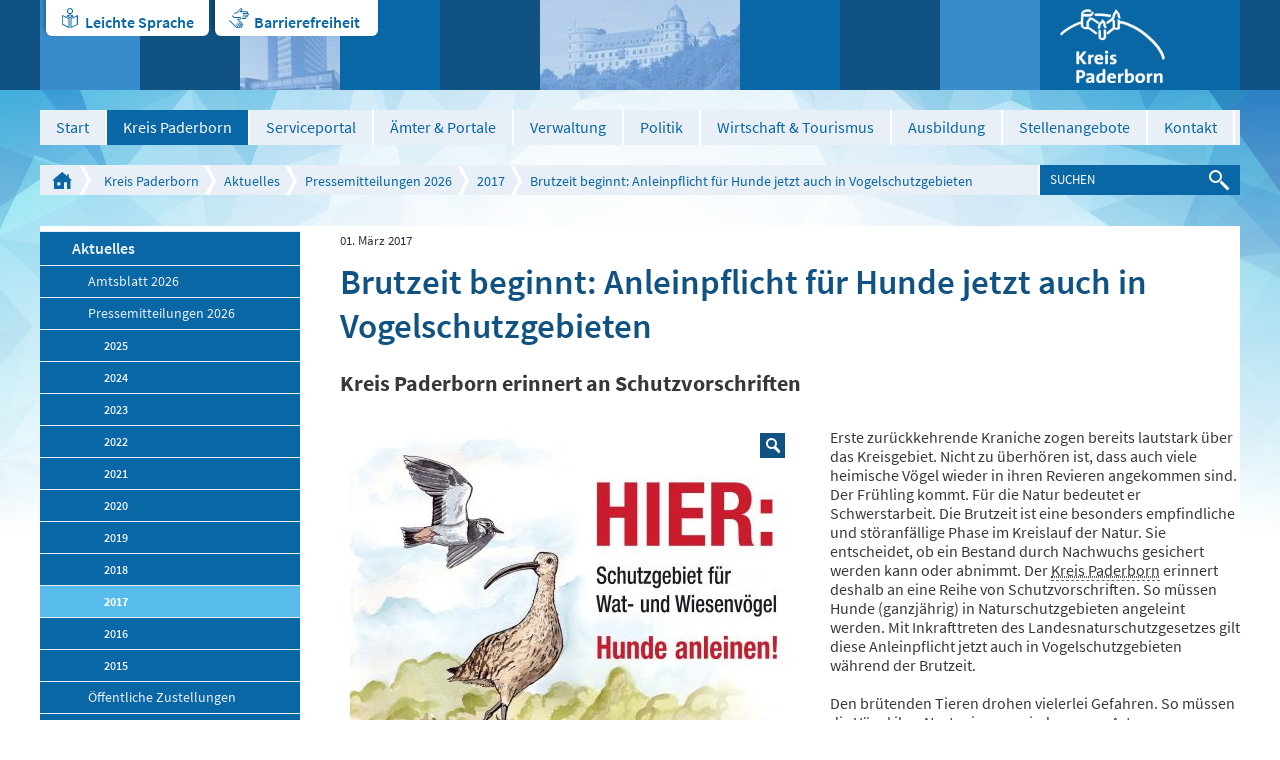

--- FILE ---
content_type: application/javascript
request_url: https://www.kreis-paderborn.de/multi-wGlobal/wGlobal/layout/scripts/items/jquery-ui.js
body_size: 11295
content:
/*! jQuery UI - v1.13.0 - 2021-12-13
* http://jqueryui.com
* Includes: jquery-patch.js, keycode.js, widgets/datepicker.js
* Copyright jQuery Foundation and other contributors; Licensed MIT */

!function(e){"use strict";"function"==typeof define&&define.amd?define(["jquery"],e):e(jQuery)}(function(q){"use strict";q.ui=q.ui||{};var t,a;q.ui.version="1.13.0";q.expr.pseudos||(q.expr.pseudos=q.expr[":"]),q.uniqueSort||(q.uniqueSort=q.unique),q.escapeSelector||(t=/([\0-\x1f\x7f]|^-?\d)|^-$|[^\x80-\uFFFF\w-]/g,a=function(e,t){return t?"\0"===e?"�":e.slice(0,-1)+"\\"+e.charCodeAt(e.length-1).toString(16)+" ":"\\"+e},q.escapeSelector=function(e){return(e+"").replace(t,a)}),q.fn.even&&q.fn.odd||q.fn.extend({even:function(){return this.filter(function(e){return e%2==0})},odd:function(){return this.filter(function(e){return e%2==1})}});var n;q.ui.keyCode={BACKSPACE:8,COMMA:188,DELETE:46,DOWN:40,END:35,ENTER:13,ESCAPE:27,HOME:36,LEFT:37,PAGE_DOWN:34,PAGE_UP:33,PERIOD:190,RIGHT:39,SPACE:32,TAB:9,UP:38};function e(){this._curInst=null,this._keyEvent=!1,this._disabledInputs=[],this._datepickerShowing=!1,this._inDialog=!1,this._mainDivId="ui-datepicker-div",this._inlineClass="ui-datepicker-inline",this._appendClass="ui-datepicker-append",this._triggerClass="ui-datepicker-trigger",this._dialogClass="ui-datepicker-dialog",this._disableClass="ui-datepicker-disabled",this._unselectableClass="ui-datepicker-unselectable",this._currentClass="ui-datepicker-current-day",this._dayOverClass="ui-datepicker-days-cell-over",this.regional=[],this.regional[""]={closeText:"Done",prevText:"Prev",nextText:"Next",currentText:"Today",monthNames:["January","February","March","April","May","June","July","August","September","October","November","December"],monthNamesShort:["Jan","Feb","Mar","Apr","May","Jun","Jul","Aug","Sep","Oct","Nov","Dec"],dayNames:["Sunday","Monday","Tuesday","Wednesday","Thursday","Friday","Saturday"],dayNamesShort:["Sun","Mon","Tue","Wed","Thu","Fri","Sat"],dayNamesMin:["Su","Mo","Tu","We","Th","Fr","Sa"],weekHeader:"Wk",dateFormat:"mm/dd/yy",firstDay:0,isRTL:!1,showMonthAfterYear:!1,yearSuffix:"",selectMonthLabel:"Select month",selectYearLabel:"Select year"},this._defaults={showOn:"focus",showAnim:"fadeIn",showOptions:{},defaultDate:null,appendText:"",buttonText:"...",buttonImage:"",buttonImageOnly:!1,hideIfNoPrevNext:!1,navigationAsDateFormat:!1,gotoCurrent:!1,changeMonth:!1,changeYear:!1,yearRange:"c-10:c+10",showOtherMonths:!1,selectOtherMonths:!1,showWeek:!1,calculateWeek:this.iso8601Week,shortYearCutoff:"+10",minDate:null,maxDate:null,duration:"fast",beforeShowDay:null,beforeShow:null,onSelect:null,onChangeMonthYear:null,onClose:null,onUpdateDatepicker:null,numberOfMonths:1,showCurrentAtPos:0,stepMonths:1,stepBigMonths:12,altField:"",altFormat:"",constrainInput:!0,showButtonPanel:!1,autoSize:!1,disabled:!1},q.extend(this._defaults,this.regional[""]),this.regional.en=q.extend(!0,{},this.regional[""]),this.regional["en-US"]=q.extend(!0,{},this.regional.en),this.dpDiv=i(q("<div id='"+this._mainDivId+"' class='ui-datepicker ui-widget ui-widget-content ui-helper-clearfix ui-corner-all'></div>"))}function i(e){var t="button, .ui-datepicker-prev, .ui-datepicker-next, .ui-datepicker-calendar td a";return e.on("mouseout",t,function(){q(this).removeClass("ui-state-hover"),-1!==this.className.indexOf("ui-datepicker-prev")&&q(this).removeClass("ui-datepicker-prev-hover"),-1!==this.className.indexOf("ui-datepicker-next")&&q(this).removeClass("ui-datepicker-next-hover")}).on("mouseover",t,d)}function d(){q.datepicker._isDisabledDatepicker((n.inline?n.dpDiv.parent():n.input)[0])||(q(this).parents(".ui-datepicker-calendar").find("a").removeClass("ui-state-hover"),q(this).addClass("ui-state-hover"),-1!==this.className.indexOf("ui-datepicker-prev")&&q(this).addClass("ui-datepicker-prev-hover"),-1!==this.className.indexOf("ui-datepicker-next")&&q(this).addClass("ui-datepicker-next-hover"))}function o(e,t){for(var a in q.extend(e,t),t)null==t[a]&&(e[a]=t[a]);return e}q.extend(q.ui,{datepicker:{version:"1.13.0"}}),q.extend(e.prototype,{markerClassName:"hasDatepicker",maxRows:4,_widgetDatepicker:function(){return this.dpDiv},setDefaults:function(e){return o(this._defaults,e||{}),this},_attachDatepicker:function(e,t){var a,i=e.nodeName.toLowerCase(),s="div"===i||"span"===i;e.id||(this.uuid+=1,e.id="dp"+this.uuid),(a=this._newInst(q(e),s)).settings=q.extend({},t||{}),"input"===i?this._connectDatepicker(e,a):s&&this._inlineDatepicker(e,a)},_newInst:function(e,t){return{id:e[0].id.replace(/([^A-Za-z0-9_\-])/g,"\\\\$1"),input:e,selectedDay:0,selectedMonth:0,selectedYear:0,drawMonth:0,drawYear:0,inline:t,dpDiv:t?i(q("<div class='"+this._inlineClass+" ui-datepicker ui-widget ui-widget-content ui-helper-clearfix ui-corner-all'></div>")):this.dpDiv}},_connectDatepicker:function(e,t){var a=q(e);t.append=q([]),t.trigger=q([]),a.hasClass(this.markerClassName)||(this._attachments(a,t),a.addClass(this.markerClassName).on("keydown",this._doKeyDown).on("keypress",this._doKeyPress).on("keyup",this._doKeyUp),this._autoSize(t),q.data(e,"datepicker",t),t.settings.disabled&&this._disableDatepicker(e))},_attachments:function(e,t){var a,i=this._get(t,"appendText"),s=this._get(t,"isRTL");t.append&&t.append.remove(),i&&(t.append=q("<span>").addClass(this._appendClass).text(i),e[s?"before":"after"](t.append)),e.off("focus",this._showDatepicker),t.trigger&&t.trigger.remove(),"focus"!==(a=this._get(t,"showOn"))&&"both"!==a||e.on("focus",this._showDatepicker),"button"!==a&&"both"!==a||(i=this._get(t,"buttonText"),a=this._get(t,"buttonImage"),this._get(t,"buttonImageOnly")?t.trigger=q("<img>").addClass(this._triggerClass).attr({src:a,alt:i,title:i}):(t.trigger=q("<button type='button'>").addClass(this._triggerClass),a?t.trigger.html(q("<img>").attr({src:a,alt:i,title:i})):t.trigger.text(i)),e[s?"before":"after"](t.trigger),t.trigger.on("click",function(){return q.datepicker._datepickerShowing&&q.datepicker._lastInput===e[0]?q.datepicker._hideDatepicker():(q.datepicker._datepickerShowing&&q.datepicker._lastInput!==e[0]&&q.datepicker._hideDatepicker(),q.datepicker._showDatepicker(e[0])),!1}))},_autoSize:function(e){var t,a,i,s,r,n;this._get(e,"autoSize")&&!e.inline&&(r=new Date(2009,11,20),(n=this._get(e,"dateFormat")).match(/[DM]/)&&(t=function(e){for(s=i=a=0;s<e.length;s++)e[s].length>a&&(a=e[s].length,i=s);return i},r.setMonth(t(this._get(e,n.match(/MM/)?"monthNames":"monthNamesShort"))),r.setDate(t(this._get(e,n.match(/DD/)?"dayNames":"dayNamesShort"))+20-r.getDay())),e.input.attr("size",this._formatDate(e,r).length))},_inlineDatepicker:function(e,t){var a=q(e);a.hasClass(this.markerClassName)||(a.addClass(this.markerClassName).append(t.dpDiv),q.data(e,"datepicker",t),this._setDate(t,this._getDefaultDate(t),!0),this._updateDatepicker(t),this._updateAlternate(t),t.settings.disabled&&this._disableDatepicker(e),t.dpDiv.css("display","block"))},_dialogDatepicker:function(e,t,a,i,s){var r,n=this._dialogInst;return n||(this.uuid+=1,r="dp"+this.uuid,this._dialogInput=q("<input type='text' id='"+r+"' style='position: absolute; top: -100px; width: 0px;'/>"),this._dialogInput.on("keydown",this._doKeyDown),q("body").append(this._dialogInput),(n=this._dialogInst=this._newInst(this._dialogInput,!1)).settings={},q.data(this._dialogInput[0],"datepicker",n)),o(n.settings,i||{}),t=t&&t.constructor===Date?this._formatDate(n,t):t,this._dialogInput.val(t),this._pos=s?s.length?s:[s.pageX,s.pageY]:null,this._pos||(r=document.documentElement.clientWidth,i=document.documentElement.clientHeight,t=document.documentElement.scrollLeft||document.body.scrollLeft,s=document.documentElement.scrollTop||document.body.scrollTop,this._pos=[r/2-100+t,i/2-150+s]),this._dialogInput.css("left",this._pos[0]+20+"px").css("top",this._pos[1]+"px"),n.settings.onSelect=a,this._inDialog=!0,this.dpDiv.addClass(this._dialogClass),this._showDatepicker(this._dialogInput[0]),q.blockUI&&q.blockUI(this.dpDiv),q.data(this._dialogInput[0],"datepicker",n),this},_destroyDatepicker:function(e){var t,a=q(e),i=q.data(e,"datepicker");a.hasClass(this.markerClassName)&&(t=e.nodeName.toLowerCase(),q.removeData(e,"datepicker"),"input"===t?(i.append.remove(),i.trigger.remove(),a.removeClass(this.markerClassName).off("focus",this._showDatepicker).off("keydown",this._doKeyDown).off("keypress",this._doKeyPress).off("keyup",this._doKeyUp)):"div"!==t&&"span"!==t||a.removeClass(this.markerClassName).empty(),n===i&&(n=null,this._curInst=null))},_enableDatepicker:function(t){var e,a=q(t),i=q.data(t,"datepicker");a.hasClass(this.markerClassName)&&("input"===(e=t.nodeName.toLowerCase())?(t.disabled=!1,i.trigger.filter("button").each(function(){this.disabled=!1}).end().filter("img").css({opacity:"1.0",cursor:""})):"div"!==e&&"span"!==e||((a=a.children("."+this._inlineClass)).children().removeClass("ui-state-disabled"),a.find("select.ui-datepicker-month, select.ui-datepicker-year").prop("disabled",!1)),this._disabledInputs=q.map(this._disabledInputs,function(e){return e===t?null:e}))},_disableDatepicker:function(t){var e,a=q(t),i=q.data(t,"datepicker");a.hasClass(this.markerClassName)&&("input"===(e=t.nodeName.toLowerCase())?(t.disabled=!0,i.trigger.filter("button").each(function(){this.disabled=!0}).end().filter("img").css({opacity:"0.5",cursor:"default"})):"div"!==e&&"span"!==e||((a=a.children("."+this._inlineClass)).children().addClass("ui-state-disabled"),a.find("select.ui-datepicker-month, select.ui-datepicker-year").prop("disabled",!0)),this._disabledInputs=q.map(this._disabledInputs,function(e){return e===t?null:e}),this._disabledInputs[this._disabledInputs.length]=t)},_isDisabledDatepicker:function(e){if(!e)return!1;for(var t=0;t<this._disabledInputs.length;t++)if(this._disabledInputs[t]===e)return!0;return!1},_getInst:function(e){try{return q.data(e,"datepicker")}catch(e){throw"Missing instance data for this datepicker"}},_optionDatepicker:function(e,t,a){var i,s,r=this._getInst(e);if(2===arguments.length&&"string"==typeof t)return"defaults"===t?q.extend({},q.datepicker._defaults):r?"all"===t?q.extend({},r.settings):this._get(r,t):null;i=t||{},"string"==typeof t&&((i={})[t]=a),r&&(this._curInst===r&&this._hideDatepicker(),s=this._getDateDatepicker(e,!0),t=this._getMinMaxDate(r,"min"),a=this._getMinMaxDate(r,"max"),o(r.settings,i),null!==t&&void 0!==i.dateFormat&&void 0===i.minDate&&(r.settings.minDate=this._formatDate(r,t)),null!==a&&void 0!==i.dateFormat&&void 0===i.maxDate&&(r.settings.maxDate=this._formatDate(r,a)),"disabled"in i&&(i.disabled?this._disableDatepicker(e):this._enableDatepicker(e)),this._attachments(q(e),r),this._autoSize(r),this._setDate(r,s),this._updateAlternate(r),this._updateDatepicker(r))},_changeDatepicker:function(e,t,a){this._optionDatepicker(e,t,a)},_refreshDatepicker:function(e){e=this._getInst(e);e&&this._updateDatepicker(e)},_setDateDatepicker:function(e,t){e=this._getInst(e);e&&(this._setDate(e,t),this._updateDatepicker(e),this._updateAlternate(e))},_getDateDatepicker:function(e,t){e=this._getInst(e);return e&&!e.inline&&this._setDateFromField(e,t),e?this._getDate(e):null},_doKeyDown:function(e){var t,a,i=q.datepicker._getInst(e.target),s=!0,r=i.dpDiv.is(".ui-datepicker-rtl");if(i._keyEvent=!0,q.datepicker._datepickerShowing)switch(e.keyCode){case 9:q.datepicker._hideDatepicker(),s=!1;break;case 13:return(a=q("td."+q.datepicker._dayOverClass+":not(."+q.datepicker._currentClass+")",i.dpDiv))[0]&&q.datepicker._selectDay(e.target,i.selectedMonth,i.selectedYear,a[0]),(t=q.datepicker._get(i,"onSelect"))?(a=q.datepicker._formatDate(i),t.apply(i.input?i.input[0]:null,[a,i])):q.datepicker._hideDatepicker(),!1;case 27:q.datepicker._hideDatepicker();break;case 33:q.datepicker._adjustDate(e.target,e.ctrlKey?-q.datepicker._get(i,"stepBigMonths"):-q.datepicker._get(i,"stepMonths"),"M");break;case 34:q.datepicker._adjustDate(e.target,e.ctrlKey?+q.datepicker._get(i,"stepBigMonths"):+q.datepicker._get(i,"stepMonths"),"M");break;case 35:(e.ctrlKey||e.metaKey)&&q.datepicker._clearDate(e.target),s=e.ctrlKey||e.metaKey;break;case 36:(e.ctrlKey||e.metaKey)&&q.datepicker._gotoToday(e.target),s=e.ctrlKey||e.metaKey;break;case 37:(e.ctrlKey||e.metaKey)&&q.datepicker._adjustDate(e.target,r?1:-1,"D"),s=e.ctrlKey||e.metaKey,e.originalEvent.altKey&&q.datepicker._adjustDate(e.target,e.ctrlKey?-q.datepicker._get(i,"stepBigMonths"):-q.datepicker._get(i,"stepMonths"),"M");break;case 38:(e.ctrlKey||e.metaKey)&&q.datepicker._adjustDate(e.target,-7,"D"),s=e.ctrlKey||e.metaKey;break;case 39:(e.ctrlKey||e.metaKey)&&q.datepicker._adjustDate(e.target,r?-1:1,"D"),s=e.ctrlKey||e.metaKey,e.originalEvent.altKey&&q.datepicker._adjustDate(e.target,e.ctrlKey?+q.datepicker._get(i,"stepBigMonths"):+q.datepicker._get(i,"stepMonths"),"M");break;case 40:(e.ctrlKey||e.metaKey)&&q.datepicker._adjustDate(e.target,7,"D"),s=e.ctrlKey||e.metaKey;break;default:s=!1}else 36===e.keyCode&&e.ctrlKey?q.datepicker._showDatepicker(this):s=!1;s&&(e.preventDefault(),e.stopPropagation())},_doKeyPress:function(e){var t,a=q.datepicker._getInst(e.target);if(q.datepicker._get(a,"constrainInput"))return t=q.datepicker._possibleChars(q.datepicker._get(a,"dateFormat")),a=String.fromCharCode(null==e.charCode?e.keyCode:e.charCode),e.ctrlKey||e.metaKey||a<" "||!t||-1<t.indexOf(a)},_doKeyUp:function(e){e=q.datepicker._getInst(e.target);if(e.input.val()!==e.lastVal)try{q.datepicker.parseDate(q.datepicker._get(e,"dateFormat"),e.input?e.input.val():null,q.datepicker._getFormatConfig(e))&&(q.datepicker._setDateFromField(e),q.datepicker._updateAlternate(e),q.datepicker._updateDatepicker(e))}catch(e){}return!0},_showDatepicker:function(e){var t,a,i,s;"input"!==(e=e.target||e).nodeName.toLowerCase()&&(e=q("input",e.parentNode)[0]),q.datepicker._isDisabledDatepicker(e)||q.datepicker._lastInput===e||(s=q.datepicker._getInst(e),q.datepicker._curInst&&q.datepicker._curInst!==s&&(q.datepicker._curInst.dpDiv.stop(!0,!0),s&&q.datepicker._datepickerShowing&&q.datepicker._hideDatepicker(q.datepicker._curInst.input[0])),!1!==(a=(i=q.datepicker._get(s,"beforeShow"))?i.apply(e,[e,s]):{})&&(o(s.settings,a),s.lastVal=null,q.datepicker._lastInput=e,q.datepicker._setDateFromField(s),q.datepicker._inDialog&&(e.value=""),q.datepicker._pos||(q.datepicker._pos=q.datepicker._findPos(e),q.datepicker._pos[1]+=e.offsetHeight),t=!1,q(e).parents().each(function(){return!(t|="fixed"===q(this).css("position"))}),i={left:q.datepicker._pos[0],top:q.datepicker._pos[1]},q.datepicker._pos=null,s.dpDiv.empty(),s.dpDiv.css({position:"absolute",display:"block",top:"-1000px"}),q.datepicker._updateDatepicker(s),i=q.datepicker._checkOffset(s,i,t),s.dpDiv.css({position:q.datepicker._inDialog&&q.blockUI?"static":t?"fixed":"absolute",display:"none",left:i.left+"px",top:i.top+"px"}),s.inline||(a=q.datepicker._get(s,"showAnim"),i=q.datepicker._get(s,"duration"),s.dpDiv.css("z-index",function(e){for(var t,a;e.length&&e[0]!==document;){if(("absolute"===(t=e.css("position"))||"relative"===t||"fixed"===t)&&(a=parseInt(e.css("zIndex"),10),!isNaN(a)&&0!==a))return a;e=e.parent()}return 0}(q(e))+1),q.datepicker._datepickerShowing=!0,q.effects&&q.effects.effect[a]?s.dpDiv.show(a,q.datepicker._get(s,"showOptions"),i):s.dpDiv[a||"show"](a?i:null),q.datepicker._shouldFocusInput(s)&&s.input.trigger("focus"),q.datepicker._curInst=s)))},_updateDatepicker:function(e){this.maxRows=4,(n=e).dpDiv.empty().append(this._generateHTML(e)),this._attachHandlers(e);var t,a=this._getNumberOfMonths(e),i=a[1],s=e.dpDiv.find("."+this._dayOverClass+" a"),r=q.datepicker._get(e,"onUpdateDatepicker");0<s.length&&d.apply(s.get(0)),e.dpDiv.removeClass("ui-datepicker-multi-2 ui-datepicker-multi-3 ui-datepicker-multi-4").width(""),1<i&&e.dpDiv.addClass("ui-datepicker-multi-"+i).css("width",17*i+"em"),e.dpDiv[(1!==a[0]||1!==a[1]?"add":"remove")+"Class"]("ui-datepicker-multi"),e.dpDiv[(this._get(e,"isRTL")?"add":"remove")+"Class"]("ui-datepicker-rtl"),e===q.datepicker._curInst&&q.datepicker._datepickerShowing&&q.datepicker._shouldFocusInput(e)&&e.input.trigger("focus"),e.yearshtml&&(t=e.yearshtml,setTimeout(function(){t===e.yearshtml&&e.yearshtml&&e.dpDiv.find("select.ui-datepicker-year").first().replaceWith(e.yearshtml),t=e.yearshtml=null},0)),r&&r.apply(e.input?e.input[0]:null,[e])},_shouldFocusInput:function(e){return e.input&&e.input.is(":visible")&&!e.input.is(":disabled")&&!e.input.is(":focus")},_checkOffset:function(e,t,a){var i=e.dpDiv.outerWidth(),s=e.dpDiv.outerHeight(),r=e.input?e.input.outerWidth():0,n=e.input?e.input.outerHeight():0,d=document.documentElement.clientWidth+(a?0:q(document).scrollLeft()),o=document.documentElement.clientHeight+(a?0:q(document).scrollTop());return t.left-=this._get(e,"isRTL")?i-r:0,t.left-=a&&t.left===e.input.offset().left?q(document).scrollLeft():0,t.top-=a&&t.top===e.input.offset().top+n?q(document).scrollTop():0,t.left-=Math.min(t.left,t.left+i>d&&i<d?Math.abs(t.left+i-d):0),t.top-=Math.min(t.top,t.top+s>o&&s<o?Math.abs(s+n):0),t},_findPos:function(e){for(var t=this._getInst(e),a=this._get(t,"isRTL");e&&("hidden"===e.type||1!==e.nodeType||q.expr.pseudos.hidden(e));)e=e[a?"previousSibling":"nextSibling"];return[(t=q(e).offset()).left,t.top]},_hideDatepicker:function(e){var t,a,i=this._curInst;!i||e&&i!==q.data(e,"datepicker")||this._datepickerShowing&&(t=this._get(i,"showAnim"),a=this._get(i,"duration"),e=function(){q.datepicker._tidyDialog(i)},q.effects&&(q.effects.effect[t]||q.effects[t])?i.dpDiv.hide(t,q.datepicker._get(i,"showOptions"),a,e):i.dpDiv["slideDown"===t?"slideUp":"fadeIn"===t?"fadeOut":"hide"](t?a:null,e),t||e(),this._datepickerShowing=!1,(e=this._get(i,"onClose"))&&e.apply(i.input?i.input[0]:null,[i.input?i.input.val():"",i]),this._lastInput=null,this._inDialog&&(this._dialogInput.css({position:"absolute",left:"0",top:"-100px"}),q.blockUI&&(q.unblockUI(),q("body").append(this.dpDiv))),this._inDialog=!1)},_tidyDialog:function(e){e.dpDiv.removeClass(this._dialogClass).off(".ui-datepicker-calendar")},_checkExternalClick:function(e){var t;q.datepicker._curInst&&(t=q(e.target),e=q.datepicker._getInst(t[0]),(t[0].id===q.datepicker._mainDivId||0!==t.parents("#"+q.datepicker._mainDivId).length||t.hasClass(q.datepicker.markerClassName)||t.closest("."+q.datepicker._triggerClass).length||!q.datepicker._datepickerShowing||q.datepicker._inDialog&&q.blockUI)&&(!t.hasClass(q.datepicker.markerClassName)||q.datepicker._curInst===e)||q.datepicker._hideDatepicker())},_adjustDate:function(e,t,a){var i=q(e),e=this._getInst(i[0]);this._isDisabledDatepicker(i[0])||(this._adjustInstDate(e,t,a),this._updateDatepicker(e))},_gotoToday:function(e){var t=q(e),a=this._getInst(t[0]);this._get(a,"gotoCurrent")&&a.currentDay?(a.selectedDay=a.currentDay,a.drawMonth=a.selectedMonth=a.currentMonth,a.drawYear=a.selectedYear=a.currentYear):(e=new Date,a.selectedDay=e.getDate(),a.drawMonth=a.selectedMonth=e.getMonth(),a.drawYear=a.selectedYear=e.getFullYear()),this._notifyChange(a),this._adjustDate(t)},_selectMonthYear:function(e,t,a){var i=q(e),e=this._getInst(i[0]);e["selected"+("M"===a?"Month":"Year")]=e["draw"+("M"===a?"Month":"Year")]=parseInt(t.options[t.selectedIndex].value,10),this._notifyChange(e),this._adjustDate(i)},_selectDay:function(e,t,a,i){var s=q(e);q(i).hasClass(this._unselectableClass)||this._isDisabledDatepicker(s[0])||((s=this._getInst(s[0])).selectedDay=s.currentDay=parseInt(q("a",i).attr("data-date")),s.selectedMonth=s.currentMonth=t,s.selectedYear=s.currentYear=a,this._selectDate(e,this._formatDate(s,s.currentDay,s.currentMonth,s.currentYear)))},_clearDate:function(e){e=q(e);this._selectDate(e,"")},_selectDate:function(e,t){var a=q(e),e=this._getInst(a[0]);t=null!=t?t:this._formatDate(e),e.input&&e.input.val(t),this._updateAlternate(e),(a=this._get(e,"onSelect"))?a.apply(e.input?e.input[0]:null,[t,e]):e.input&&e.input.trigger("change"),e.inline?this._updateDatepicker(e):(this._hideDatepicker(),this._lastInput=e.input[0],"object"!=typeof e.input[0]&&e.input.trigger("focus"),this._lastInput=null)},_updateAlternate:function(e){var t,a,i=this._get(e,"altField");i&&(t=this._get(e,"altFormat")||this._get(e,"dateFormat"),a=this._getDate(e),e=this.formatDate(t,a,this._getFormatConfig(e)),q(document).find(i).val(e))},noWeekends:function(e){e=e.getDay();return[0<e&&e<6,""]},iso8601Week:function(e){var t=new Date(e.getTime());return t.setDate(t.getDate()+4-(t.getDay()||7)),e=t.getTime(),t.setMonth(0),t.setDate(1),Math.floor(Math.round((e-t)/864e5)/7)+1},parseDate:function(t,s,e){if(null==t||null==s)throw"Invalid arguments";if(""===(s="object"==typeof s?s.toString():s+""))return null;for(var a,i,r,n=0,d=(e?e.shortYearCutoff:null)||this._defaults.shortYearCutoff,d="string"!=typeof d?d:(new Date).getFullYear()%100+parseInt(d,10),o=(e?e.dayNamesShort:null)||this._defaults.dayNamesShort,c=(e?e.dayNames:null)||this._defaults.dayNames,l=(e?e.monthNamesShort:null)||this._defaults.monthNamesShort,u=(e?e.monthNames:null)||this._defaults.monthNames,h=-1,p=-1,g=-1,_=-1,f=!1,k=function(e){e=v+1<t.length&&t.charAt(v+1)===e;return e&&v++,e},D=function(e){var t=k(e),t="@"===e?14:"!"===e?20:"y"===e&&t?4:"o"===e?3:2,t=new RegExp("^\\d{"+("y"===e?t:1)+","+t+"}"),t=s.substring(n).match(t);if(!t)throw"Missing number at position "+n;return n+=t[0].length,parseInt(t[0],10)},m=function(e,t,a){var i=-1,t=q.map(k(e)?a:t,function(e,t){return[[t,e]]}).sort(function(e,t){return-(e[1].length-t[1].length)});if(q.each(t,function(e,t){var a=t[1];if(s.substr(n,a.length).toLowerCase()===a.toLowerCase())return i=t[0],n+=a.length,!1}),-1!==i)return i+1;throw"Unknown name at position "+n},y=function(){if(s.charAt(n)!==t.charAt(v))throw"Unexpected literal at position "+n;n++},v=0;v<t.length;v++)if(f)"'"!==t.charAt(v)||k("'")?y():f=!1;else switch(t.charAt(v)){case"d":g=D("d");break;case"D":m("D",o,c);break;case"o":_=D("o");break;case"m":p=D("m");break;case"M":p=m("M",l,u);break;case"y":h=D("y");break;case"@":h=(r=new Date(D("@"))).getFullYear(),p=r.getMonth()+1,g=r.getDate();break;case"!":h=(r=new Date((D("!")-this._ticksTo1970)/1e4)).getFullYear(),p=r.getMonth()+1,g=r.getDate();break;case"'":k("'")?y():f=!0;break;default:y()}if(n<s.length&&(i=s.substr(n),!/^\s+/.test(i)))throw"Extra/unparsed characters found in date: "+i;if(-1===h?h=(new Date).getFullYear():h<100&&(h+=(new Date).getFullYear()-(new Date).getFullYear()%100+(h<=d?0:-100)),-1<_)for(p=1,g=_;;){if(g<=(a=this._getDaysInMonth(h,p-1)))break;p++,g-=a}if((r=this._daylightSavingAdjust(new Date(h,p-1,g))).getFullYear()!==h||r.getMonth()+1!==p||r.getDate()!==g)throw"Invalid date";return r},ATOM:"yy-mm-dd",COOKIE:"D, dd M yy",ISO_8601:"yy-mm-dd",RFC_822:"D, d M y",RFC_850:"DD, dd-M-y",RFC_1036:"D, d M y",RFC_1123:"D, d M yy",RFC_2822:"D, d M yy",RSS:"D, d M y",TICKS:"!",TIMESTAMP:"@",W3C:"yy-mm-dd",_ticksTo1970:24*(718685+Math.floor(492.5)-Math.floor(19.7)+Math.floor(4.925))*60*60*1e7,formatDate:function(t,e,a){if(!e)return"";function i(e,t,a){var i=""+t;if(l(e))for(;i.length<a;)i="0"+i;return i}function s(e,t,a,i){return(l(e)?i:a)[t]}var r,n=(a?a.dayNamesShort:null)||this._defaults.dayNamesShort,d=(a?a.dayNames:null)||this._defaults.dayNames,o=(a?a.monthNamesShort:null)||this._defaults.monthNamesShort,c=(a?a.monthNames:null)||this._defaults.monthNames,l=function(e){e=r+1<t.length&&t.charAt(r+1)===e;return e&&r++,e},u="",h=!1;if(e)for(r=0;r<t.length;r++)if(h)"'"!==t.charAt(r)||l("'")?u+=t.charAt(r):h=!1;else switch(t.charAt(r)){case"d":u+=i("d",e.getDate(),2);break;case"D":u+=s("D",e.getDay(),n,d);break;case"o":u+=i("o",Math.round((new Date(e.getFullYear(),e.getMonth(),e.getDate()).getTime()-new Date(e.getFullYear(),0,0).getTime())/864e5),3);break;case"m":u+=i("m",e.getMonth()+1,2);break;case"M":u+=s("M",e.getMonth(),o,c);break;case"y":u+=l("y")?e.getFullYear():(e.getFullYear()%100<10?"0":"")+e.getFullYear()%100;break;case"@":u+=e.getTime();break;case"!":u+=1e4*e.getTime()+this._ticksTo1970;break;case"'":l("'")?u+="'":h=!0;break;default:u+=t.charAt(r)}return u},_possibleChars:function(t){for(var e="",a=!1,i=function(e){e=s+1<t.length&&t.charAt(s+1)===e;return e&&s++,e},s=0;s<t.length;s++)if(a)"'"!==t.charAt(s)||i("'")?e+=t.charAt(s):a=!1;else switch(t.charAt(s)){case"d":case"m":case"y":case"@":e+="0123456789";break;case"D":case"M":return null;case"'":i("'")?e+="'":a=!0;break;default:e+=t.charAt(s)}return e},_get:function(e,t){return(void 0!==e.settings[t]?e.settings:this._defaults)[t]},_setDateFromField:function(e,t){if(e.input.val()!==e.lastVal){var a=this._get(e,"dateFormat"),i=e.lastVal=e.input?e.input.val():null,s=this._getDefaultDate(e),r=s,n=this._getFormatConfig(e);try{r=this.parseDate(a,i,n)||s}catch(e){i=t?"":i}e.selectedDay=r.getDate(),e.drawMonth=e.selectedMonth=r.getMonth(),e.drawYear=e.selectedYear=r.getFullYear(),e.currentDay=i?r.getDate():0,e.currentMonth=i?r.getMonth():0,e.currentYear=i?r.getFullYear():0,this._adjustInstDate(e)}},_getDefaultDate:function(e){return this._restrictMinMax(e,this._determineDate(e,this._get(e,"defaultDate"),new Date))},_determineDate:function(d,e,t){var a,i,e=null==e||""===e?t:"string"==typeof e?function(e){try{return q.datepicker.parseDate(q.datepicker._get(d,"dateFormat"),e,q.datepicker._getFormatConfig(d))}catch(e){}for(var t=(e.toLowerCase().match(/^c/)?q.datepicker._getDate(d):null)||new Date,a=t.getFullYear(),i=t.getMonth(),s=t.getDate(),r=/([+\-]?[0-9]+)\s*(d|D|w|W|m|M|y|Y)?/g,n=r.exec(e);n;){switch(n[2]||"d"){case"d":case"D":s+=parseInt(n[1],10);break;case"w":case"W":s+=7*parseInt(n[1],10);break;case"m":case"M":i+=parseInt(n[1],10),s=Math.min(s,q.datepicker._getDaysInMonth(a,i));break;case"y":case"Y":a+=parseInt(n[1],10),s=Math.min(s,q.datepicker._getDaysInMonth(a,i))}n=r.exec(e)}return new Date(a,i,s)}(e):"number"==typeof e?isNaN(e)?t:(a=e,(i=new Date).setDate(i.getDate()+a),i):new Date(e.getTime());return(e=e&&"Invalid Date"===e.toString()?t:e)&&(e.setHours(0),e.setMinutes(0),e.setSeconds(0),e.setMilliseconds(0)),this._daylightSavingAdjust(e)},_daylightSavingAdjust:function(e){return e?(e.setHours(12<e.getHours()?e.getHours()+2:0),e):null},_setDate:function(e,t,a){var i=!t,s=e.selectedMonth,r=e.selectedYear,t=this._restrictMinMax(e,this._determineDate(e,t,new Date));e.selectedDay=e.currentDay=t.getDate(),e.drawMonth=e.selectedMonth=e.currentMonth=t.getMonth(),e.drawYear=e.selectedYear=e.currentYear=t.getFullYear(),s===e.selectedMonth&&r===e.selectedYear||a||this._notifyChange(e),this._adjustInstDate(e),e.input&&e.input.val(i?"":this._formatDate(e))},_getDate:function(e){return!e.currentYear||e.input&&""===e.input.val()?null:this._daylightSavingAdjust(new Date(e.currentYear,e.currentMonth,e.currentDay))},_attachHandlers:function(e){var t=this._get(e,"stepMonths"),a="#"+e.id.replace(/\\\\/g,"\\");e.dpDiv.find("[data-handler]").map(function(){var e={prev:function(){q.datepicker._adjustDate(a,-t,"M")},next:function(){q.datepicker._adjustDate(a,+t,"M")},hide:function(){q.datepicker._hideDatepicker()},today:function(){q.datepicker._gotoToday(a)},selectDay:function(){return q.datepicker._selectDay(a,+this.getAttribute("data-month"),+this.getAttribute("data-year"),this),!1},selectMonth:function(){return q.datepicker._selectMonthYear(a,this,"M"),!1},selectYear:function(){return q.datepicker._selectMonthYear(a,this,"Y"),!1}};q(this).on(this.getAttribute("data-event"),e[this.getAttribute("data-handler")])})},_generateHTML:function(e){var t,a,i,s,r,n,d,o,c,l,u,h,p,g,_,f,k,D,m,y,v,M,b,w,C,I,x,Y,S,F,N,T,A=new Date,K=this._daylightSavingAdjust(new Date(A.getFullYear(),A.getMonth(),A.getDate())),j=this._get(e,"isRTL"),O=this._get(e,"showButtonPanel"),E=this._get(e,"hideIfNoPrevNext"),L=this._get(e,"navigationAsDateFormat"),R=this._getNumberOfMonths(e),H=this._get(e,"showCurrentAtPos"),A=this._get(e,"stepMonths"),P=1!==R[0]||1!==R[1],W=this._daylightSavingAdjust(e.currentDay?new Date(e.currentYear,e.currentMonth,e.currentDay):new Date(9999,9,9)),U=this._getMinMaxDate(e,"min"),z=this._getMinMaxDate(e,"max"),B=e.drawMonth-H,J=e.drawYear;if(B<0&&(B+=12,J--),z)for(t=this._daylightSavingAdjust(new Date(z.getFullYear(),z.getMonth()-R[0]*R[1]+1,z.getDate())),t=U&&t<U?U:t;this._daylightSavingAdjust(new Date(J,B,1))>t;)--B<0&&(B=11,J--);for(e.drawMonth=B,e.drawYear=J,H=this._get(e,"prevText"),H=L?this.formatDate(H,this._daylightSavingAdjust(new Date(J,B-A,1)),this._getFormatConfig(e)):H,a=this._canAdjustMonth(e,-1,J,B)?q("<a>").attr({class:"ui-datepicker-prev ui-corner-all","data-handler":"prev","data-event":"click",title:H}).append(q("<span>").addClass("ui-icon ui-icon-circle-triangle-"+(j?"e":"w")).text(H))[0].outerHTML:E?"":q("<a>").attr({class:"ui-datepicker-prev ui-corner-all ui-state-disabled",title:H}).append(q("<span>").addClass("ui-icon ui-icon-circle-triangle-"+(j?"e":"w")).text(H))[0].outerHTML,H=this._get(e,"nextText"),H=L?this.formatDate(H,this._daylightSavingAdjust(new Date(J,B+A,1)),this._getFormatConfig(e)):H,i=this._canAdjustMonth(e,1,J,B)?q("<a>").attr({class:"ui-datepicker-next ui-corner-all","data-handler":"next","data-event":"click",title:H}).append(q("<span>").addClass("ui-icon ui-icon-circle-triangle-"+(j?"w":"e")).text(H))[0].outerHTML:E?"":q("<a>").attr({class:"ui-datepicker-next ui-corner-all ui-state-disabled",title:H}).append(q("<span>").attr("class","ui-icon ui-icon-circle-triangle-"+(j?"w":"e")).text(H))[0].outerHTML,A=this._get(e,"currentText"),E=this._get(e,"gotoCurrent")&&e.currentDay?W:K,A=L?this.formatDate(A,E,this._getFormatConfig(e)):A,H="",e.inline||(H=q("<button>").attr({type:"button",class:"ui-datepicker-close ui-state-default ui-priority-primary ui-corner-all","data-handler":"hide","data-event":"click"}).text(this._get(e,"closeText"))[0].outerHTML),L="",O&&(L=q("<div class='ui-datepicker-buttonpane ui-widget-content'>").append(j?H:"").append(this._isInRange(e,E)?q("<button>").attr({type:"button",class:"ui-datepicker-current ui-state-default ui-priority-secondary ui-corner-all","data-handler":"today","data-event":"click"}).text(A):"").append(j?"":H)[0].outerHTML),s=parseInt(this._get(e,"firstDay"),10),s=isNaN(s)?0:s,r=this._get(e,"showWeek"),n=this._get(e,"dayNames"),d=this._get(e,"dayNamesMin"),o=this._get(e,"monthNames"),c=this._get(e,"monthNamesShort"),l=this._get(e,"beforeShowDay"),u=this._get(e,"showOtherMonths"),h=this._get(e,"selectOtherMonths"),p=this._getDefaultDate(e),g="",f=0;f<R[0];f++){for(k="",this.maxRows=4,D=0;D<R[1];D++){if(m=this._daylightSavingAdjust(new Date(J,B,e.selectedDay)),y=" ui-corner-all",v="",P){if(v+="<div class='ui-datepicker-group",1<R[1])switch(D){case 0:v+=" ui-datepicker-group-first",y=" ui-corner-"+(j?"right":"left");break;case R[1]-1:v+=" ui-datepicker-group-last",y=" ui-corner-"+(j?"left":"right");break;default:v+=" ui-datepicker-group-middle",y=""}v+="'>"}for(v+="<div class='ui-datepicker-header ui-widget-header ui-helper-clearfix"+y+"'>"+(/all|left/.test(y)&&0===f?j?i:a:"")+(/all|right/.test(y)&&0===f?j?a:i:"")+this._generateMonthYearHeader(e,B,J,U,z,0<f||0<D,o,c)+"</div><table class='ui-datepicker-calendar'><thead><tr>",M=r?"<th class='ui-datepicker-week-col'>"+this._get(e,"weekHeader")+"</th>":"",_=0;_<7;_++)M+="<th scope='col'"+(5<=(_+s+6)%7?" class='ui-datepicker-week-end'":"")+"><span title='"+n[b=(_+s)%7]+"'>"+d[b]+"</span></th>";for(v+=M+"</tr></thead><tbody>",C=this._getDaysInMonth(J,B),J===e.selectedYear&&B===e.selectedMonth&&(e.selectedDay=Math.min(e.selectedDay,C)),w=(this._getFirstDayOfMonth(J,B)-s+7)%7,C=Math.ceil((w+C)/7),I=P&&this.maxRows>C?this.maxRows:C,this.maxRows=I,x=this._daylightSavingAdjust(new Date(J,B,1-w)),Y=0;Y<I;Y++){for(v+="<tr>",S=r?"<td class='ui-datepicker-week-col'>"+this._get(e,"calculateWeek")(x)+"</td>":"",_=0;_<7;_++)F=l?l.apply(e.input?e.input[0]:null,[x]):[!0,""],T=(N=x.getMonth()!==B)&&!h||!F[0]||U&&x<U||z&&z<x,S+="<td class='"+(5<=(_+s+6)%7?" ui-datepicker-week-end":"")+(N?" ui-datepicker-other-month":"")+(x.getTime()===m.getTime()&&B===e.selectedMonth&&e._keyEvent||p.getTime()===x.getTime()&&p.getTime()===m.getTime()?" "+this._dayOverClass:"")+(T?" "+this._unselectableClass+" ui-state-disabled":"")+(N&&!u?"":" "+F[1]+(x.getTime()===W.getTime()?" "+this._currentClass:"")+(x.getTime()===K.getTime()?" ui-datepicker-today":""))+"'"+(N&&!u||!F[2]?"":" title='"+F[2].replace(/'/g,"&#39;")+"'")+(T?"":" data-handler='selectDay' data-event='click' data-month='"+x.getMonth()+"' data-year='"+x.getFullYear()+"'")+">"+(N&&!u?"&#xa0;":T?"<span class='ui-state-default'>"+x.getDate()+"</span>":"<a class='ui-state-default"+(x.getTime()===K.getTime()?" ui-state-highlight":"")+(x.getTime()===W.getTime()?" ui-state-active":"")+(N?" ui-priority-secondary":"")+"' href='#' aria-current='"+(x.getTime()===W.getTime()?"true":"false")+"' data-date='"+x.getDate()+"'>"+x.getDate()+"</a>")+"</td>",x.setDate(x.getDate()+1),x=this._daylightSavingAdjust(x);v+=S+"</tr>"}11<++B&&(B=0,J++),k+=v+="</tbody></table>"+(P?"</div>"+(0<R[0]&&D===R[1]-1?"<div class='ui-datepicker-row-break'></div>":""):"")}g+=k}return g+=L,e._keyEvent=!1,g},_generateMonthYearHeader:function(e,t,a,i,s,r,n,d){var o,c,l,u,h,p,g=this._get(e,"changeMonth"),_=this._get(e,"changeYear"),f=this._get(e,"showMonthAfterYear"),k=this._get(e,"selectMonthLabel"),D=this._get(e,"selectYearLabel"),m="<div class='ui-datepicker-title'>",y="";if(r||!g)y+="<span class='ui-datepicker-month'>"+n[t]+"</span>";else{for(o=i&&i.getFullYear()===a,c=s&&s.getFullYear()===a,y+="<select class='ui-datepicker-month' aria-label='"+k+"' data-handler='selectMonth' data-event='change'>",l=0;l<12;l++)(!o||l>=i.getMonth())&&(!c||l<=s.getMonth())&&(y+="<option value='"+l+"'"+(l===t?" selected='selected'":"")+">"+d[l]+"</option>");y+="</select>"}if(f||(m+=y+(!r&&g&&_?"":"&#xa0;")),!e.yearshtml)if(e.yearshtml="",r||!_)m+="<span class='ui-datepicker-year'>"+a+"</span>";else{for(n=this._get(e,"yearRange").split(":"),u=(new Date).getFullYear(),h=(k=function(e){e=e.match(/c[+\-].*/)?a+parseInt(e.substring(1),10):e.match(/[+\-].*/)?u+parseInt(e,10):parseInt(e,10);return isNaN(e)?u:e})(n[0]),p=Math.max(h,k(n[1]||"")),h=i?Math.max(h,i.getFullYear()):h,p=s?Math.min(p,s.getFullYear()):p,e.yearshtml+="<select class='ui-datepicker-year' aria-label='"+D+"' data-handler='selectYear' data-event='change'>";h<=p;h++)e.yearshtml+="<option value='"+h+"'"+(h===a?" selected='selected'":"")+">"+h+"</option>";e.yearshtml+="</select>",m+=e.yearshtml,e.yearshtml=null}return m+=this._get(e,"yearSuffix"),f&&(m+=(!r&&g&&_?"":"&#xa0;")+y),m+="</div>"},_adjustInstDate:function(e,t,a){var i=e.selectedYear+("Y"===a?t:0),s=e.selectedMonth+("M"===a?t:0),t=Math.min(e.selectedDay,this._getDaysInMonth(i,s))+("D"===a?t:0),t=this._restrictMinMax(e,this._daylightSavingAdjust(new Date(i,s,t)));e.selectedDay=t.getDate(),e.drawMonth=e.selectedMonth=t.getMonth(),e.drawYear=e.selectedYear=t.getFullYear(),"M"!==a&&"Y"!==a||this._notifyChange(e)},_restrictMinMax:function(e,t){var a=this._getMinMaxDate(e,"min"),e=this._getMinMaxDate(e,"max"),t=a&&t<a?a:t;return e&&e<t?e:t},_notifyChange:function(e){var t=this._get(e,"onChangeMonthYear");t&&t.apply(e.input?e.input[0]:null,[e.selectedYear,e.selectedMonth+1,e])},_getNumberOfMonths:function(e){e=this._get(e,"numberOfMonths");return null==e?[1,1]:"number"==typeof e?[1,e]:e},_getMinMaxDate:function(e,t){return this._determineDate(e,this._get(e,t+"Date"),null)},_getDaysInMonth:function(e,t){return 32-this._daylightSavingAdjust(new Date(e,t,32)).getDate()},_getFirstDayOfMonth:function(e,t){return new Date(e,t,1).getDay()},_canAdjustMonth:function(e,t,a,i){var s=this._getNumberOfMonths(e),s=this._daylightSavingAdjust(new Date(a,i+(t<0?t:s[0]*s[1]),1));return t<0&&s.setDate(this._getDaysInMonth(s.getFullYear(),s.getMonth())),this._isInRange(e,s)},_isInRange:function(e,t){var a=this._getMinMaxDate(e,"min"),i=this._getMinMaxDate(e,"max"),s=null,r=null,n=this._get(e,"yearRange");return n&&(e=n.split(":"),n=(new Date).getFullYear(),s=parseInt(e[0],10),r=parseInt(e[1],10),e[0].match(/[+\-].*/)&&(s+=n),e[1].match(/[+\-].*/)&&(r+=n)),(!a||t.getTime()>=a.getTime())&&(!i||t.getTime()<=i.getTime())&&(!s||t.getFullYear()>=s)&&(!r||t.getFullYear()<=r)},_getFormatConfig:function(e){var t=this._get(e,"shortYearCutoff");return{shortYearCutoff:t="string"!=typeof t?t:(new Date).getFullYear()%100+parseInt(t,10),dayNamesShort:this._get(e,"dayNamesShort"),dayNames:this._get(e,"dayNames"),monthNamesShort:this._get(e,"monthNamesShort"),monthNames:this._get(e,"monthNames")}},_formatDate:function(e,t,a,i){t||(e.currentDay=e.selectedDay,e.currentMonth=e.selectedMonth,e.currentYear=e.selectedYear);t=t?"object"==typeof t?t:this._daylightSavingAdjust(new Date(i,a,t)):this._daylightSavingAdjust(new Date(e.currentYear,e.currentMonth,e.currentDay));return this.formatDate(this._get(e,"dateFormat"),t,this._getFormatConfig(e))}}),q.fn.datepicker=function(e){if(!this.length)return this;q.datepicker.initialized||(q(document).on("mousedown",q.datepicker._checkExternalClick),q.datepicker.initialized=!0),0===q("#"+q.datepicker._mainDivId).length&&q("body").append(q.datepicker.dpDiv);var t=Array.prototype.slice.call(arguments,1);return"string"==typeof e&&("isDisabled"===e||"getDate"===e||"widget"===e)||"option"===e&&2===arguments.length&&"string"==typeof arguments[1]?q.datepicker["_"+e+"Datepicker"].apply(q.datepicker,[this[0]].concat(t)):this.each(function(){"string"==typeof e?q.datepicker["_"+e+"Datepicker"].apply(q.datepicker,[this].concat(t)):q.datepicker._attachDatepicker(this,e)})},q.datepicker=new e,q.datepicker.initialized=!1,q.datepicker.uuid=(new Date).getTime(),q.datepicker.version="1.13.0";q.datepicker});